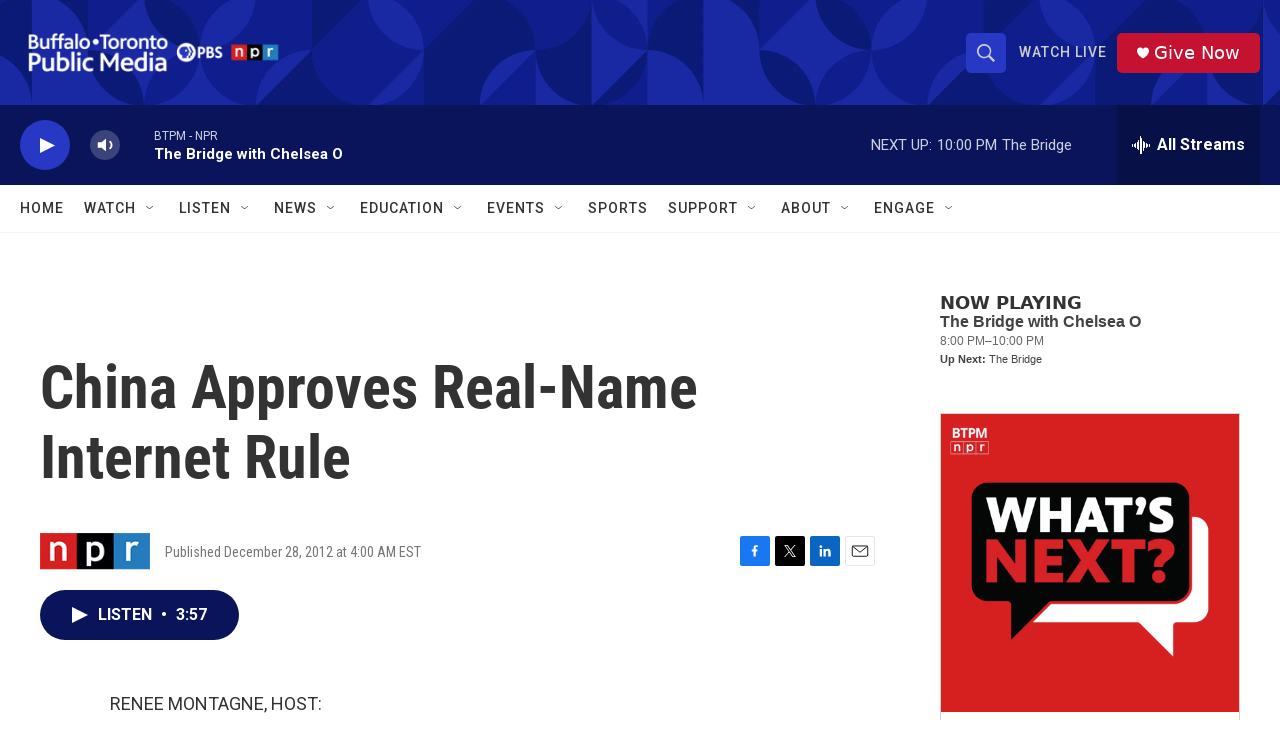

--- FILE ---
content_type: text/html; charset=utf-8
request_url: https://www.google.com/recaptcha/api2/aframe
body_size: 183
content:
<!DOCTYPE HTML><html><head><meta http-equiv="content-type" content="text/html; charset=UTF-8"></head><body><script nonce="jzb0shpAZdAs_AFfkJOrjw">/** Anti-fraud and anti-abuse applications only. See google.com/recaptcha */ try{var clients={'sodar':'https://pagead2.googlesyndication.com/pagead/sodar?'};window.addEventListener("message",function(a){try{if(a.source===window.parent){var b=JSON.parse(a.data);var c=clients[b['id']];if(c){var d=document.createElement('img');d.src=c+b['params']+'&rc='+(localStorage.getItem("rc::a")?sessionStorage.getItem("rc::b"):"");window.document.body.appendChild(d);sessionStorage.setItem("rc::e",parseInt(sessionStorage.getItem("rc::e")||0)+1);localStorage.setItem("rc::h",'1768876287316');}}}catch(b){}});window.parent.postMessage("_grecaptcha_ready", "*");}catch(b){}</script></body></html>

--- FILE ---
content_type: text/javascript; charset=utf-8
request_url: https://api.composer.nprstations.org/v1/widget/5187ee74e1c8443f998a43cf/now?bust=325990660&callback=jQuery17207455593646145116_1768876285976&format=jsonp&date=2026-01-20&times=true&_=1768876286702
body_size: 227
content:
/**/ typeof jQuery17207455593646145116_1768876285976 === 'function' && jQuery17207455593646145116_1768876285976("<!--NOW PLAYING WIDGET --><div class=\"whatson-block\"><div class=\"whatson-program\"><div class=\"whatson-programName\">The Bridge with Chelsea O</div><span>8:00 PM&#8211;10:00 PM</span></div><p><b>Up Next: </b>The Bridge</p></div>");